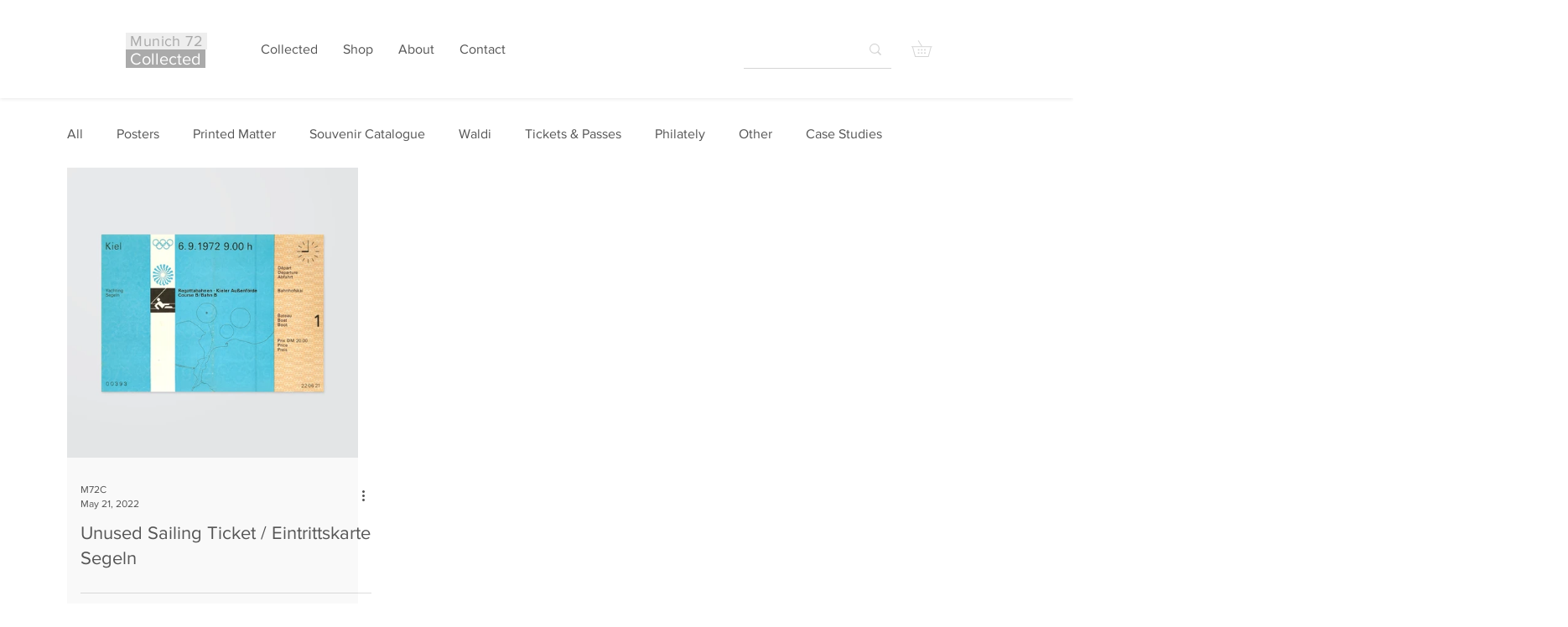

--- FILE ---
content_type: text/css; charset=utf-8
request_url: https://www.munich72collected.com/_serverless/pro-gallery-css-v4-server/layoutCss?ver=2&id=pro-blog&items=0_2400_2400&container=202_1120_690_720&options=gallerySizeType:px%7CgallerySizePx:400%7CimageMargin:40%7CisRTL:false%7CgalleryLayout:2%7CtitlePlacement:SHOW_BELOW%7CcubeRatio:1%7CisVertical:true%7CtextBoxHeight:220
body_size: -238
content:
#pro-gallery-pro-blog [data-hook="item-container"][data-idx="0"].gallery-item-container{opacity: 1 !important;display: block !important;transition: opacity .2s ease !important;top: 0px !important;left: 0px !important;right: auto !important;height: 566px !important;width: 347px !important;} #pro-gallery-pro-blog [data-hook="item-container"][data-idx="0"] .gallery-item-common-info-outer{height: 220px !important;} #pro-gallery-pro-blog [data-hook="item-container"][data-idx="0"] .gallery-item-common-info{height: 220px !important;width: 100% !important;} #pro-gallery-pro-blog [data-hook="item-container"][data-idx="0"] .gallery-item-wrapper{width: 347px !important;height: 346px !important;margin: 0 !important;} #pro-gallery-pro-blog [data-hook="item-container"][data-idx="0"] .gallery-item-content{width: 347px !important;height: 346px !important;margin: 0px 0px !important;opacity: 1 !important;} #pro-gallery-pro-blog [data-hook="item-container"][data-idx="0"] .gallery-item-hover{width: 347px !important;height: 346px !important;opacity: 1 !important;} #pro-gallery-pro-blog [data-hook="item-container"][data-idx="0"] .item-hover-flex-container{width: 347px !important;height: 346px !important;margin: 0px 0px !important;opacity: 1 !important;} #pro-gallery-pro-blog [data-hook="item-container"][data-idx="0"] .gallery-item-wrapper img{width: 100% !important;height: 100% !important;opacity: 1 !important;} #pro-gallery-pro-blog .pro-gallery-prerender{height:566px !important;}#pro-gallery-pro-blog {height:566px !important; width:1120px !important;}#pro-gallery-pro-blog .pro-gallery-margin-container {height:566px !important;}#pro-gallery-pro-blog .pro-gallery {height:566px !important; width:1120px !important;}#pro-gallery-pro-blog .pro-gallery-parent-container {height:566px !important; width:1160px !important;}